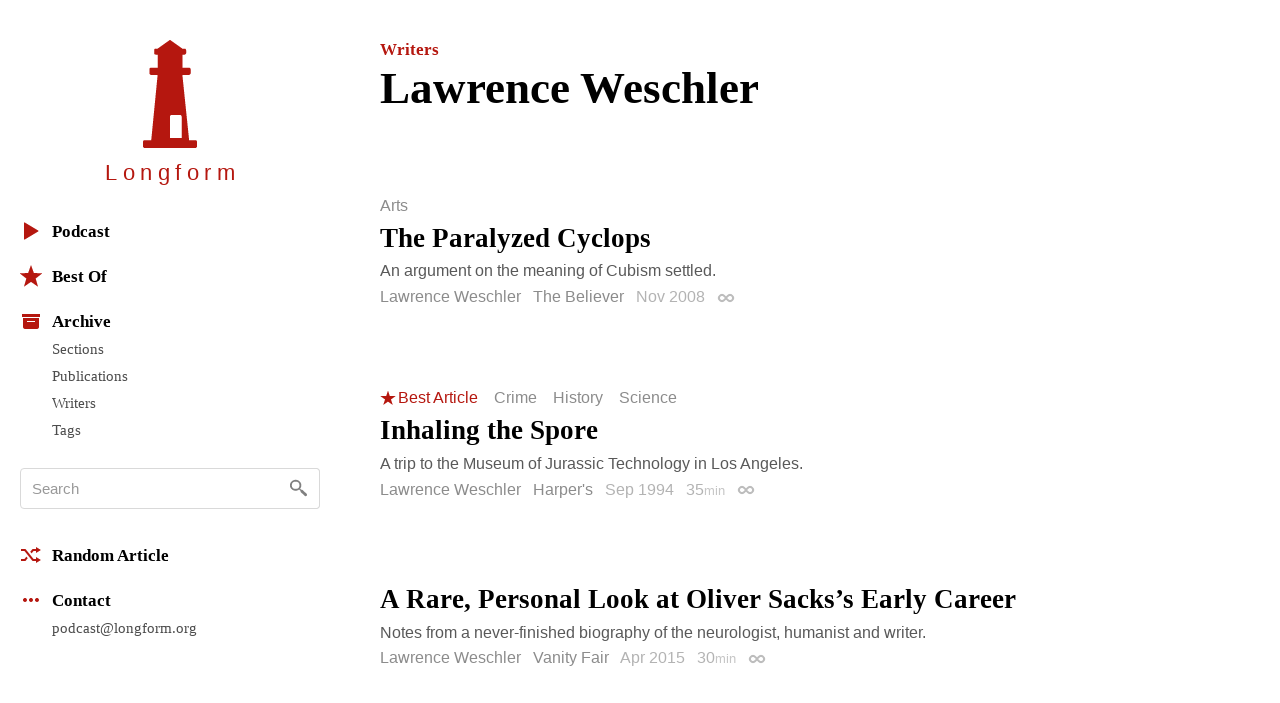

--- FILE ---
content_type: text/html; charset=utf-8
request_url: https://longform.org/archive/writers/lawrence-weschler
body_size: 6681
content:
<!DOCTYPE html>
<html lang="en" class="no-js">
<head>
  <meta charset="utf-8" />
<meta http-equiv="x-ua-compatible" content="ie=edge" />
<meta name="viewport" content="width=device-width, initial-scale=1" />

<meta content="authenticity_token" name="csrf-param" />
<meta content="IbyAOKWdaSq9fDv46mvlrAM2aKSMOKzNiHRSYFxAqb0=" name="csrf-token" />
<title>Lawrence Weschler · Longform</title>
<meta content="Articles written by Lawrence Weschler on Longform." name="description" />
<meta content="longform journalism, long-form journalism, narrative journalism, instapaper reading, longform.org, narrative non-fiction, classic journalism, magazine articles, feature stories" name="keywords" />
<link href="https://longform.org/archive/writers/lawrence-weschler" rel="canonical" />
<meta content="website" property="og:type" />
<meta content="Lawrence Weschler · Longform" property="og:title" />
<meta content="Articles written by Lawrence Weschler on Longform." property="og:description" />
<meta content="Longform" property="og:site_name" />
<meta content="https://longform.org/archive/writers/lawrence-weschler" property="og:url" />
<meta content="https://longform.org/assets/site-icons/logo-256-3b5d4724ee2d42b9112886d42e48b691.png" property="og:image" />
<meta content="520900189" property="fb:admins" />
<meta content="summary" name="twitter:card" />
<meta content="@longform" name="twitter:site" />

<script type="application/ld+json">
  {"@context":"http://schema.org","@type":"WebSite","name":"Longform","url":"https://longform.org/"}
  {"@context":"http://schema.org","@type":"Organization","name":"Longform","url":"https://longform.org/","logo":{"scheme":"https","user":null,"password":null,"host":"longform.org","port":443,"path":"/assets/site-icons/logo-256-3b5d4724ee2d42b9112886d42e48b691.png","query":null,"opaque":null,"fragment":null,"parser":{"regexp":{"SCHEME":"(?-mix:\\A[A-Za-z][A-Za-z0-9+\\-.]*\\z)","USERINFO":"(?-mix:\\A(?:%\\h\\h|[!$\u0026-.0-;=A-Z_a-z~])*\\z)","HOST":"(?-mix:\\A(?:(?\u003CIP-literal\u003E\\[(?:(?\u003CIPv6address\u003E(?:\\h{1,4}:){6}(?\u003Cls32\u003E\\h{1,4}:\\h{1,4}|(?\u003CIPv4address\u003E(?\u003Cdec-octet\u003E[1-9]\\d|1\\d{2}|2[0-4]\\d|25[0-5]|\\d)\\.\\g\u003Cdec-octet\u003E\\.\\g\u003Cdec-octet\u003E\\.\\g\u003Cdec-octet\u003E))|::(?:\\h{1,4}:){5}\\g\u003Cls32\u003E|\\h{,4}::(?:\\h{1,4}:){4}\\g\u003Cls32\u003E|(?:(?:\\h{1,4}:)?\\h{1,4})?::(?:\\h{1,4}:){3}\\g\u003Cls32\u003E|(?:(?:\\h{1,4}:){,2}\\h{1,4})?::(?:\\h{1,4}:){2}\\g\u003Cls32\u003E|(?:(?:\\h{1,4}:){,3}\\h{1,4})?::\\h{1,4}:\\g\u003Cls32\u003E|(?:(?:\\h{1,4}:){,4}\\h{1,4})?::\\g\u003Cls32\u003E|(?:(?:\\h{1,4}:){,5}\\h{1,4})?::\\h{1,4}|(?:(?:\\h{1,4}:){,6}\\h{1,4})?::)|(?\u003CIPvFuture\u003Ev\\h+\\.[!$\u0026-.0-;=A-Z_a-z~]+))\\])|\\g\u003CIPv4address\u003E|(?\u003Creg-name\u003E(?:%\\h\\h|[!$\u0026-.0-9;=A-Z_a-z~])*))\\z)","ABS_PATH":"(?-mix:\\A\\/(?:%\\h\\h|[!$\u0026-.0-;=@-Z_a-z~])*(?:\\/(?:%\\h\\h|[!$\u0026-.0-;=@-Z_a-z~])*)*\\z)","REL_PATH":"(?-mix:\\A(?:%\\h\\h|[!$\u0026-.0-;=@-Z_a-z~])+(?:\\/(?:%\\h\\h|[!$\u0026-.0-;=@-Z_a-z~])*)*\\z)","QUERY":"(?-mix:\\A(?:%\\h\\h|[!$\u0026-.0-;=@-Z_a-z~\\/?])*\\z)","FRAGMENT":"(?-mix:\\A(?:%\\h\\h|[!$\u0026-.0-;=@-Z_a-z~\\/?])*\\z)","OPAQUE":"(?-mix:\\A(?:[^\\/].*)?\\z)","PORT":"(?-mix:\\A[\\x09\\x0a\\x0c\\x0d ]*\\d*[\\x09\\x0a\\x0c\\x0d ]*\\z)"}}},"sameAs":["https://twitter.com/longform","https://facebook.com/longform","https://soundcloud.com/longform"]}
</script>


<script>(function(h){h.className = h.className.replace('no-js', 'js');})(document.documentElement);</script>
<style media="screen">svg { width: 1em; height: 1em; }</style>

<link href="https://longform.org/assets/application-6f76b3563e823d94ef7e1fd6cd5a32ef.css" media="screen" rel="stylesheet" type="text/css" />

<script async="async" src="https://longform.org/assets/loadcss-fcd92e95e92c10d811c717891e4b541b.js" type="text/javascript"></script>
<link as="style" href="https://cloud.typography.com/7608174/693248/css/fonts.css" onload="this.rel='stylesheet'" rel="preload" />
<noscript>
  <link href="https://cloud.typography.com/7608174/693248/css/fonts.css" media="screen" rel="stylesheet" type="text/css" />
</noscript>


<link rel="apple-touch-icon" sizes="60x60" href="/apple-touch-icon-60x60.png?v=2" />
<link rel="apple-touch-icon" sizes="76x76" href="/apple-touch-icon-76x76.png?v=2" />
<link rel="apple-touch-icon" sizes="120x120" href="/apple-touch-icon-120x120.png?v=2" />
<link rel="apple-touch-icon" sizes="152x152" href="/apple-touch-icon-152x152.png?v=2" />
<link rel="apple-touch-icon" sizes="180x180" href="/apple-touch-icon-180x180.png?v=2" />
<link rel="icon" type="image/png" href="/favicon-32x32.png" sizes="32x32" />
<link rel="icon" type="image/png" href="/favicon-16x16.png" sizes="16x16" />
<link rel="manifest" href="/manifest.json" />
<link rel="shortcut icon" href="/favicon.ico?v=2" />
<meta name="msapplication-TileColor" content="#b5170f" />
<meta name="msapplication-TileImage" content="/mstile-144x144.png" />
<meta name="theme-color" content="#b5170f" />


<script src="https://htlbid.com/v3/longform.org/htlbid.js"></script>
<script>
  var htlbid = htlbid || {};
  htlbid.cmd = htlbid.cmd || [];
  htlbid.cmd.push(function() {
  htlbid.setTargeting('d_code', '');
  htlbid.setTargeting('p_name', '');
  });
</script>


</head>
<body>
  <div class="contain-site center">
    <div class="layout layout--sidebar">
      <div class="sidebar js-sidebar js-expandable">
        <header class="menu">

  <div class="menu__head">
    <a href="/" class="menu__home" data-pjax>
      <div class="menu__home__logo">
        <div class="ratio ratio--longform-logo">
          <svg viewbox="0 0 144 288" preserveaspectratio="xMidYMid meet" xmlns="http://www.w3.org/2000/svg" class="ratio__container"><path d="M103 261H72v-57c0-2.216 1.802-4 4-4h23c2.198 0 4 1.784 4 4v57zm41 10c-.24-2.167-1.948-3.7-4-4h-17L105 93h18c2.24-.584 4.024-2.37 4-4V78c.024-2.38-1.76-4.166-4-4h-18V39h6c1.908-.113 3.69-1.9 4-4v-8c-.31-2.405-2.092-4.19-4-4h-6L74 1c-1.128-1.224-2.872-1.224-4 0L39 23h-5c-2.908-.19-4.69 1.595-4 4v8c-.69 2.1 1.092 3.887 4 4h5v35H21c-2.24-.166-4.024 1.62-4 4v11c-.024 1.63 1.76 3.416 4 4h18L22 267H4c-2.05.3-3.76 1.833-4 4v12c-.1 1.697.262 2.825 1 3 .777 1.517 1.855 2 3 2h136c1.145 0 2.223-.483 3-2 .738-.175 1.1-1.303 1-3v-12z" fill="#B5170F" fill-rule="evenodd"></path></svg>

        </div>
      </div>
      <h1 class="menu__home__text font-smoothing">Longfor<span class="last-letter">m</span></h1>
    </a>
    <div class="menu__buttons">
      <button class="menu__button menu__button--expand js-expandable-toggle">
        <svg viewbox="0 0 54 27" xmlns="http://www.w3.org/2000/svg"><g fill="#6E6E6E" fill-rule="evenodd"><path d="M0 4h27v3H0V4zm0 8h27v3H0v-3zm0 8h27v3H0v-3zM40.5 11.38l-8.485-8.487-2.122 2.122L38.38 13.5l-8.487 8.485 2.122 2.122L40.5 15.62l8.485 8.487 2.122-2.122L42.62 13.5l8.487-8.485-2.122-2.122L40.5 11.38z"></path></g></svg>
<span class="visuallyhidden">Menu</span>
      </button>
    </div>
  </div>

  <div class="menu__body">

    <div class="font-smoothing stack+">

      <nav>
        <ul class="nav nav--first" data-pjax>
          <li><a href="/podcast"><svg viewbox="0 0 22 22" xmlns="http://www.w3.org/2000/svg"><path d="M4.85 19.49c-.47.282-.85.065-.85-.483V2.993c0-.548.386-.76.85-.483l13.3 7.98c.47.282.464.742 0 1.02l-13.3 7.98z" fill="#B5160D" fill-rule="evenodd"></path></svg>Podcast</a></li>

          <li class="js-expandable"><a href="/lists/best-of-2021" class="js-expandable-toggle"><svg viewbox="0 0 22 22" xmlns="http://www.w3.org/2000/svg"><path d="M11 16.92l-7.053 4.788L6.32 13.52-.412 8.292l8.52-.272L11 0l2.892 8.02 8.52.272-6.733 5.228 2.37 8.188z" fill="#B5160D" fill-rule="evenodd"></path></svg>Best Of</a><ul class="nav__subnav">
    <li><a href="/lists/best-of-2021" data-skip-pjax="">2021</a></li>
    <li><a href="/lists/best-of-2020" data-skip-pjax="">2020</a></li>
    <li><a href="/lists/best-of-2019" data-skip-pjax="">2019</a></li>
    <li><a href="/lists/best-of-2018" data-skip-pjax="">2018</a></li>
    <li><a href="/lists/best-of-2017" data-skip-pjax="">2017</a></li>
    <li><a href="/lists/best-of-2016" data-skip-pjax="">2016</a></li>
    <li><a href="/lists/best-of-2015" data-skip-pjax="">2015</a></li>
    <li><a href="/lists/best-of-2014" data-skip-pjax="">2014</a></li>
    <li><a href="/lists/best-of-2013" data-skip-pjax="">2013</a></li>
    <li><a href="/lists/best-of-2012" data-skip-pjax="">2012</a></li>
</ul>
</li>

          <li><h2><svg viewbox="0 0 22 22" xmlns="http://www.w3.org/2000/svg"><path d="M3 8h16v9.008c0 1.1-.895 1.992-1.994 1.992H4.994A2 2 0 0 1 3 17.008V8zm4 3h8v1H7v-1zM2 4h18v3H2z" fill="#B5160D" fill-rule="evenodd"></path></svg>Archive</h2><ul class="nav__subnav">
  <li><a href="/sections">Sections</a></li>
  <li><a href="/archive/publications">Publications</a></li>
  <li><a href="/archive/writers">Writers</a></li>
  <li><a href="/archive/tags">Tags</a></li>
</ul>
</li>
        </ul>
      </nav>

      <div itemscope itemtype="http://schema.org/WebSite">
        <meta content="https://longform.org/" itemprop="url" />
        <form accept-charset="UTF-8" action="/search" class="js-search nav-search block" data-pjax="" enforce_utf8="false" itemprop="potentialAction" itemscope="" itemtype="http://schema.org/SearchAction" method="get"><div style="margin:0;padding:0;display:inline"><input name="utf8" type="hidden" value="&#x2713;" /></div>
          <meta content="https://longform.org/search?q={q}" itemprop="target" />
          <input class="nav-search__input js-search-input" itemprop="query-input" name="q" placeholder="Search" required="required" type="text" />
          <button class="nav-search__button no-wrap js-search-button" name="button" title="Search" type="submit">&nbsp</button>
</form>      </div>

      <nav>
        <ul class="nav" data-pjax>
          <li><a href="/random"><svg viewbox="0 0 22 22" xmlns="http://www.w3.org/2000/svg"><g fill="#B5160D" fill-rule="evenodd"><path d="M16 3l5 3-5 3V7h-2.5l-1.94 2.4-1.28-1.602L12.52 5H16V3zM5.48 17H1v-2l3.5-.004L6.44 12.6l1.28 1.602L5.48 17z"></path><path d="M16 13l5 3-5 3v-2h-3.48L4.5 7H1V5h4.48l8.02 10H16z"></path></g></svg>Random Article</a></li>

          <li><h2><svg viewbox="0 0 22 22" xmlns="http://www.w3.org/2000/svg"><path d="M5 9c1.105 0 2 .888 2 2 0 1.105-.888 2-2 2-1.105 0-2-.888-2-2 0-1.105.888-2 2-2zm4 2c0-1.105.888-2 2-2 1.105 0 2 .888 2 2 0 1.105-.888 2-2 2-1.105 0-2-.888-2-2zm6 0c0-1.105.888-2 2-2 1.105 0 2 .888 2 2 0 1.105-.888 2-2 2-1.105 0-2-.888-2-2z" fill="#B5160D" fill-rule="evenodd"></path></svg>Contact</h2><ul class="nav__subnav">
  <li><a href="mailto:podcast@longform.org">podcast@longform.org</a></li>
</ul>
</li>
        </ul>
      </nav>

    </div>

  </div>

</header>

      </div>
      <main class="content" id="main" data-pjax-container>
        
<div class=" river js-river" data-context="writer stream" data-pjax="">

  <header class="page-header"><p class="page-header__preheading"><a href="/archive/writers">Writers</a></p><h1 class="page-header__heading">Lawrence Weschler</h1></header>

    <article class="post post--single js-post" data-classes="" data-labels="arts" data-picture="none">
    

  <p class="post__labels">
        <a href="/sections/arts" class="post__label post__label--arts">Arts</a>
  </p>



  <a href="https://believermag.com/the-paralyzed-cyclops/" class="post__link">  <h2 class="post__title js-post-title">
      <span class="post__title__highlight">
        The Paralyzed Cyclops
      </span>
  </h2>
</a>

<div class="post__text post__body">
  <p>An argument on the meaning of Cubism settled.</p>

</div>



<div class="post__footer">
  <div class="media">
    <div class="media__item right">
      
    </div>
    <div class="media__body">
      <p class="post__byline">
  <span class="post__authors">
    <span class="post__author">
      <a href="/archive/writers/lawrence-weschler" class="post__author__link">Lawrence Weschler</a>
    </span>
</span>

    <a href="/archive/publications/the-believer" class="post__publication">The Believer</a>

  <span class="post__date">
  Nov 2008
</span>

  
  <a href="https://longform.org/posts/the-paralyzed-cyclops" class="post__permalink js-post-permalink js-tooltip js-tooltip-focusable" title="Post Permalink">
  <span class="visuallyhidden">Permalink</span>
</a>
</p>

    </div>
  </div>
</div>

</article>  <article class="post post--single js-post" data-classes="" data-labels="best crime history science" data-picture="none">
    

  <p class="post__labels">
        <a href="/best" class="post__label post__label--best">Best Article</a>
        <a href="/sections/crime" class="post__label post__label--crime">Crime</a>
        <a href="/sections/history" class="post__label post__label--history">History</a>
        <a href="/sections/science" class="post__label post__label--science">Science</a>
  </p>



  <a href="http://people.uncw.edu/laudadion/fall05/spore.html" class="post__link">  <h2 class="post__title js-post-title">
      <span class="post__title__highlight">
        Inhaling the Spore
      </span>
  </h2>
</a>

<div class="post__text post__body">
  <p>A trip to the Museum of Jurassic Technology in Los Angeles.</p>

</div>



<div class="post__footer">
  <div class="media">
    <div class="media__item right">
      
    </div>
    <div class="media__body">
      <p class="post__byline">
  <span class="post__authors">
    <span class="post__author">
      <a href="/archive/writers/lawrence-weschler" class="post__author__link">Lawrence Weschler</a>
    </span>
</span>

    <a href="/archive/publications/harper-s" class="post__publication">Harper&#x27;s</a>

  <span class="post__date">
  Sep 1994
</span>

    <span class="post__duration js-tooltip" title="Reading Time">
    35<span class="font-size--- opacity-75">min</span>
  </span>

  <a href="https://longform.org/posts/inhaling-the-spore" class="post__permalink js-post-permalink js-tooltip js-tooltip-focusable" title="Post Permalink">
  <span class="visuallyhidden">Permalink</span>
</a>
</p>

    </div>
  </div>
</div>

</article>  <article class="post post--single js-post" data-classes="null" data-labels="" data-picture="none">
    




  <a href="http://www.vanityfair.com/culture/2015/04/oliver-sacks-autobiography-before-cancer" class="post__link">  <h2 class="post__title js-post-title">
      <span class="post__title__highlight">
        A Rare, Personal Look at Oliver Sacks’s Early Career
      </span>
  </h2>
</a>

<div class="post__text post__body">
  <p>Notes from a never-finished biography of the neurologist, humanist and writer.</p>

</div>



<div class="post__footer">
  <div class="media">
    <div class="media__item right">
      
    </div>
    <div class="media__body">
      <p class="post__byline">
  <span class="post__authors">
    <span class="post__author">
      <a href="/archive/writers/lawrence-weschler" class="post__author__link">Lawrence Weschler</a>
    </span>
</span>

    <a href="/archive/publications/vanity-fair" class="post__publication">Vanity Fair</a>

  <span class="post__date">
  Apr 2015
</span>

    <span class="post__duration js-tooltip" title="Reading Time">
    30<span class="font-size--- opacity-75">min</span>
  </span>

  <a href="https://longform.org/posts/a-rare-personal-look-at-oliver-sacks-s-early-career" class="post__permalink js-post-permalink js-tooltip js-tooltip-focusable" title="Post Permalink">
  <span class="visuallyhidden">Permalink</span>
</a>
</p>

    </div>
  </div>
</div>

</article>  <article class="post post--single js-post" data-classes="" data-labels="arts" data-picture="none">
    

  <p class="post__labels">
        <a href="/sections/arts" class="post__label post__label--arts">Arts</a>
  </p>



  <a href="http://www.believermag.com/issues/201011/?read=interview_light_weschler" class="post__link">  <h2 class="post__title js-post-title">
      <span class="post__title__highlight">
        Michael Light in Conversation with Lawrence Weschler
      </span>
  </h2>
</a>

<div class="post__text post__body">
  <p>How to photograph Los Angeles from a helicopter.</p>

</div>



<div class="post__footer">
  <div class="media">
    <div class="media__item right">
      
    </div>
    <div class="media__body">
      <p class="post__byline">
  <span class="post__authors">
    <span class="post__author">
      <a href="/archive/writers/michael-light" class="post__author__link">Michael Light</a>,
    </span>
    <span class="post__author">
      <a href="/archive/writers/lawrence-weschler" class="post__author__link">Lawrence Weschler</a>
    </span>
</span>

    <a href="/archive/publications/the-believer" class="post__publication">The Believer</a>

  <span class="post__date">
  Nov 2010
</span>

    <span class="post__duration js-tooltip" title="Reading Time">
    20<span class="font-size--- opacity-75">min</span>
  </span>

  <a href="https://longform.org/posts/michael-light-in-conversation-with-lawrence-weschler" class="post__permalink js-post-permalink js-tooltip js-tooltip-focusable" title="Post Permalink">
  <span class="visuallyhidden">Permalink</span>
</a>
</p>

    </div>
  </div>
</div>

</article>  <article class="post post--single js-post" data-classes="null" data-labels="" data-picture="none">
    




  <a href="http://www.publicbooks.org/interviews/errol-morris-forensic-epistemologist" class="post__link">  <h2 class="post__title js-post-title">
      <span class="post__title__highlight">
        Errol Morris, Forensic Epistemologist
      </span>
  </h2>
</a>

<div class="post__text post__body">
  <p>A conversation on the “bedeviling sorts of indeterminacies one encounters the deeper one drills.”</p>

</div>



<div class="post__footer">
  <div class="media">
    <div class="media__item right">
      
    </div>
    <div class="media__body">
      <p class="post__byline">
  <span class="post__authors">
    <span class="post__author">
      <a href="/archive/writers/errol-morris" class="post__author__link">Errol Morris</a>,
    </span>
    <span class="post__author">
      <a href="/archive/writers/lawrence-weschler" class="post__author__link">Lawrence Weschler</a>
    </span>
</span>

    <a href="/archive/publications/public-books" class="post__publication">Public Books</a>

  <span class="post__date">
  Jun 2012
</span>

    <span class="post__duration js-tooltip" title="Reading Time">
    25<span class="font-size--- opacity-75">min</span>
  </span>

  <a href="https://longform.org/posts/errol-morris-forensic-epistemologist" class="post__permalink js-post-permalink js-tooltip js-tooltip-focusable" title="Post Permalink">
  <span class="visuallyhidden">Permalink</span>
</a>
</p>

    </div>
  </div>
</div>

</article>  <article class="post post--single js-post" data-classes="" data-labels="arts" data-picture="none">
    

  <p class="post__labels">
        <a href="/sections/arts" class="post__label post__label--arts">Arts</a>
  </p>



  <a href="http://www.vqronline.org/articles/2009/spring/weschler-double-vision/" class="post__link">  <h2 class="post__title js-post-title">
      <span class="post__title__highlight">
        Double Vision
      </span>
  </h2>
</a>

<div class="post__text post__body">
  <p>The perspective-bending art of identical twins Trevor and Ryan Oakes.</p>

</div>



<div class="post__footer">
  <div class="media">
    <div class="media__item right">
      
    </div>
    <div class="media__body">
      <p class="post__byline">
  <span class="post__authors">
    <span class="post__author">
      <a href="/archive/writers/lawrence-weschler" class="post__author__link">Lawrence Weschler</a>
    </span>
</span>

    <a href="/archive/publications/the-virginia-quarterly-review" class="post__publication">The Virginia Quarterly Review</a>

  <span class="post__date">
  Apr 2009
</span>

    <span class="post__duration js-tooltip" title="Reading Time">
    25<span class="font-size--- opacity-75">min</span>
  </span>

  <a href="https://longform.org/posts/double-vision--2" class="post__permalink js-post-permalink js-tooltip js-tooltip-focusable" title="Post Permalink">
  <span class="visuallyhidden">Permalink</span>
</a>
</p>

    </div>
  </div>
</div>

</article>  <article class="post post--single js-post" data-classes="null" data-labels="arts movies-and-tv" data-picture="none">
    

  <p class="post__labels">
        <a href="/sections/arts" class="post__label post__label--arts">Arts</a>
        <a href="/sections/movies-and-tv" class="post__label post__label--movies-and-tv">Movies &amp; TV</a>
  </p>



  <a href="http://www.wired.com/wired/archive/10.06/face_pr.html" class="post__link">  <h2 class="post__title js-post-title">
      <span class="post__title__highlight">
        Why Is This Man Smiling?
      </span>
  </h2>
</a>

<div class="post__text post__body">
  <p>On digital animators’ quest to capture the endlessly complex human face.</p>

</div>



<div class="post__footer">
  <div class="media">
    <div class="media__item right">
      
    </div>
    <div class="media__body">
      <p class="post__byline">
  <span class="post__authors">
    <span class="post__author">
      <a href="/archive/writers/lawrence-weschler" class="post__author__link">Lawrence Weschler</a>
    </span>
</span>

    <a href="/archive/publications/wired" class="post__publication">Wired</a>

  <span class="post__date">
  Oct 2006
</span>

    <span class="post__duration js-tooltip" title="Reading Time">
    15<span class="font-size--- opacity-75">min</span>
  </span>

  <a href="https://longform.org/posts/why-is-this-man-smiling--2" class="post__permalink js-post-permalink js-tooltip js-tooltip-focusable" title="Post Permalink">
  <span class="visuallyhidden">Permalink</span>
</a>
</p>

    </div>
  </div>
</div>

</article>

  

</div>
      </main>
    </div>
  </div>
  <script src="https://longform.org/assets/application-b686e3f2bfbddc24defbdf3a86f964bd.js" type="text/javascript"></script>



<script type="text/javascript">

  var _gaq = _gaq || [];
  _gaq.push(['_setAccount', 'UA-2583130-6']);
  _gaq.push(['_trackPageview']);

  (function() {
    var ga = document.createElement('script'); ga.type = 'text/javascript'; ga.async = true;
    ga.src = ('https:' == document.location.protocol ? 'https://ssl' : 'http://www') + '.google-analytics.com/ga.js';
    var s = document.getElementsByTagName('script')[0]; s.parentNode.insertBefore(ga, s);
  })();

</script>

<script type="text/javascript">
var clicky_site_ids = clicky_site_ids || [];
clicky_site_ids.push(205295);
(function() {
  var s = document.createElement('script');
  s.type = 'text/javascript';
  s.async = true;
  s.src = '//static.getclicky.com/js';
  ( document.getElementsByTagName('head')[0] || document.getElementsByTagName('body')[0] ).appendChild( s );
})();
</script>
<noscript>
  <img alt="Clicky" width="1" height="1" class="visuallyhidden" src="//in.getclicky.com/205295ns.gif" />
</noscript>

<script type="text/javascript">
  var _qevents = _qevents || [];
  (function() {
   var elem = document.createElement('script');
   elem.src = (document.location.protocol == "https:" ? "https://secure" : "http://edge") + ".quantserve.com/quant.js";
   elem.async = true;
   elem.type = "text/javascript";
   var scpt = document.getElementsByTagName('script')[0];
   scpt.parentNode.insertBefore(elem, scpt);
  })();
  _qevents.push( { qacct:"p-b1RaU1KvBvYFc"} );
</script>
<noscript>
  <img src="http://pixel.quantserve.com/pixel/p-b1RaU1KvBvYFc.gif" height="1" width="1" alt="Quantcast" class="visuallyhidden" />
</noscript>

<script type="text/javascript" src="//static.fmpub.net/site/longform"></script>


</body></html>
